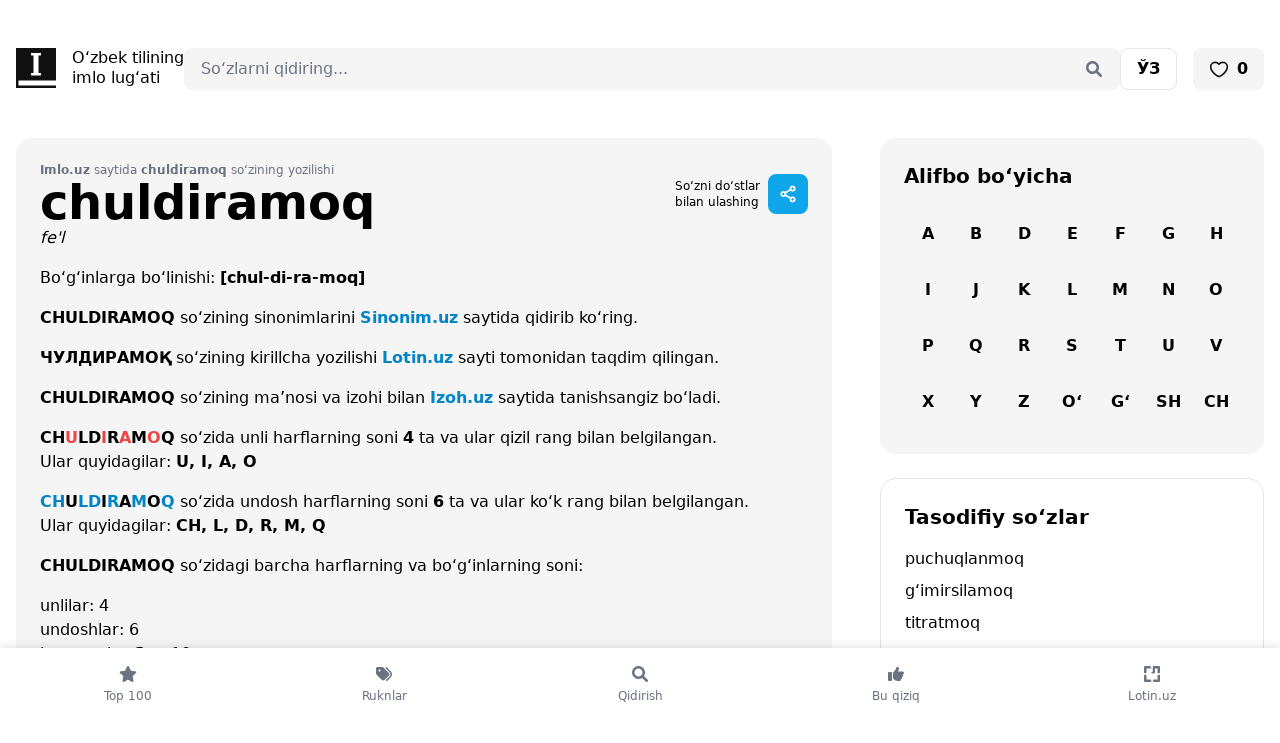

--- FILE ---
content_type: application/javascript
request_url: https://ads.nativenetwork.uz/configs/imlo.uz.js?ts=1769179548747
body_size: 100
content:
(() => {
  document.head.insertAdjacentHTML(
    "beforeend",
    `
      <style>
        .caramel-bottomline, .nn-bottomline-video-banner {
          bottom: 72px !important;
        }
      </style>
    `
  );

  window.NNL.AdController.setContentContainer(
    document.querySelector("div[itemscope]")
  );

  const targetElement = document.querySelector("div[itemscope]");

  const inPage = window.NNL.AdController.createBanner({
    name: "In Page",
    format: "inPage",
    target: targetElement,
    placement: "afterend",
    isInRotation: true,
    params: {
      p1: "cynmf",
      p2: "hixz",
    },
  });

  const video = window.NNL.AdController.createBanner({
    name: "Video",
    format: "video",
    target: targetElement,
    placement: "afterend",
    isInRotation: true,
    params: {
      p1: "cynmk",
      p2: "hixy",
    },
  });

  const interscroller = window.NNL.AdController.createBanner({
    name: "Interscroller",
    format: "interscroller",
    target: targetElement,
    placement: "afterend",
    devices: ["phone"],
    isInRotation: true,
    params: {
      p1: "cynmg",
      p2: "hiya",
    },
  });

  if (window.innerWidth > 600) {
    window.NNL.AdController.rotation(
      new Map([
        [inPage, 90],
        [video, 10],
      ])
    );
  } else {
    window.NNL.AdController.rotation(
      new Map([
        [inPage, 20],
        [video, 10],
        [interscroller, 70],
      ])
    );
  }

  const fullscreen = window.NNL.AdController.createBanner({
    name: "Fullscreen",
    format: "fullscreen",
    target: "body",
    placement: "beforeend",
    params: {
      p1: "cyvsi",
      p2: "ikxj",
    },
  });

  const bottomline = window.NNL.AdController.createBanner({
    name: "Bottomline",
    format: "bottomline",
    target: "body",
    placement: "beforeend",
    isInRotation: window.innerWidth < 600,
    params: {
      p1: "cynmp",
      p2: "hiwx",
    },
  });

  const bottomlineVideo = window.NNL.AdController.createBanner({
    name: "Bottomline Video",
    format: "bottomlineVideo",
    target: "body",
    placement: "beforeend",
    devices: ["phone"],
    isInRotation: true,
    params: {
      p1: "dhtaq",
      p2: "hiwx",
    },
  });

  if (window.innerWidth < 600) {
    window.NNL.AdController.rotation(
      new Map([
        [bottomlineVideo, 100],
        [bottomline, 0],
      ])
    );
  }
})();
